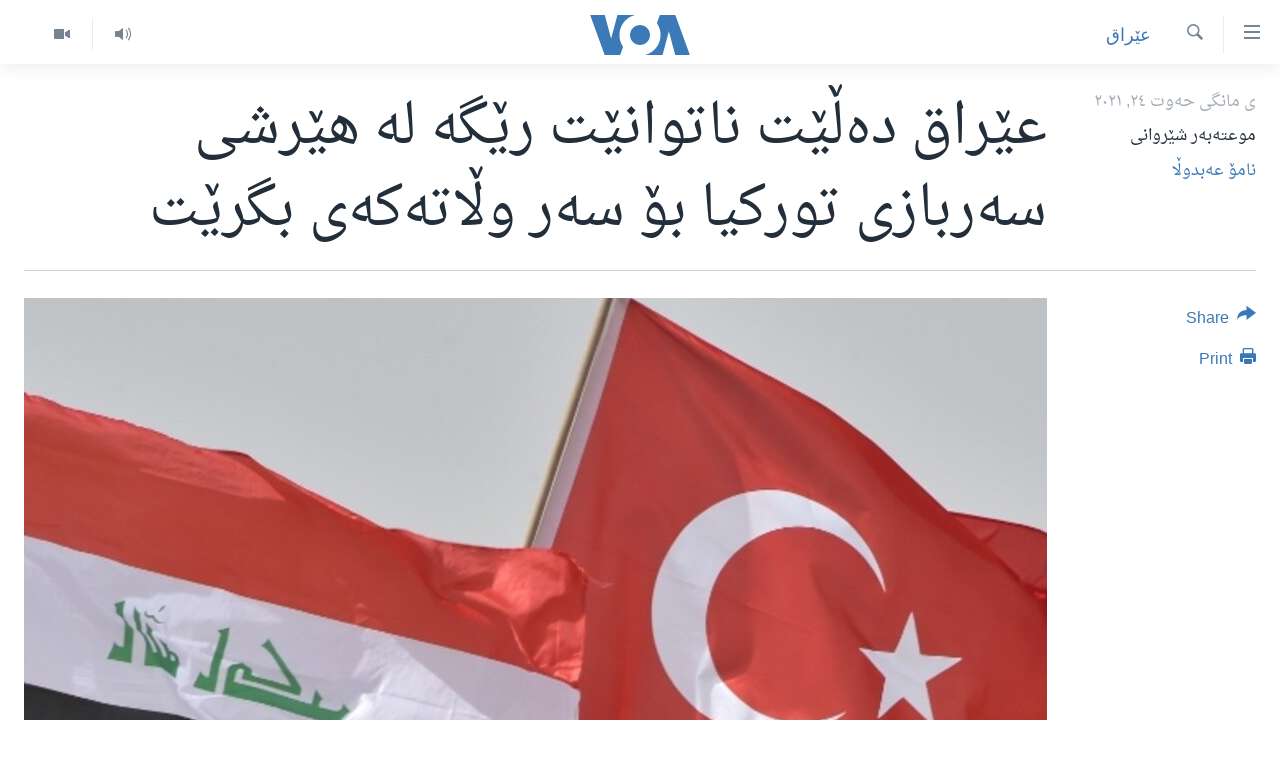

--- FILE ---
content_type: text/html; charset=utf-8
request_url: https://www.dengiamerika.com/a/5977202.html
body_size: 10245
content:

<!DOCTYPE html>
<html lang="ku" dir="rtl" class="no-js">
<head>
<link href="/Content/responsive/VOA/ku-CKB/VOA-ku-CKB.css?&amp;av=0.0.0.0&amp;cb=306" rel="stylesheet"/>
<script src="https://tags.dengiamerika.com/voa-pangea/prod/utag.sync.js"></script> <script type='text/javascript' src='https://www.youtube.com/iframe_api' async></script>
<script type="text/javascript">
//a general 'js' detection, must be on top level in <head>, due to CSS performance
document.documentElement.className = "js";
var cacheBuster = "306";
var appBaseUrl = "/";
var imgEnhancerBreakpoints = [0, 144, 256, 408, 650, 1023, 1597];
var isLoggingEnabled = false;
var isPreviewPage = false;
var isLivePreviewPage = false;
if (!isPreviewPage) {
window.RFE = window.RFE || {};
window.RFE.cacheEnabledByParam = window.location.href.indexOf('nocache=1') === -1;
const url = new URL(window.location.href);
const params = new URLSearchParams(url.search);
// Remove the 'nocache' parameter
params.delete('nocache');
// Update the URL without the 'nocache' parameter
url.search = params.toString();
window.history.replaceState(null, '', url.toString());
} else {
window.addEventListener('load', function() {
const links = window.document.links;
for (let i = 0; i < links.length; i++) {
links[i].href = '#';
links[i].target = '_self';
}
})
}
var pwaEnabled = false;
var swCacheDisabled;
</script>
<meta charset="utf-8" />
<title>عێراق دەڵێت ناتوانێت رێگە لە هێرشی سەربازی تورکیا بۆ سەر وڵاتەکەی بگرێت</title>
<meta name="description" content="باڵاترین دیپلۆماتکاری عێراق دەڵێت وڵاتەکەی &quot;توانا&quot;ی نییە بە چەک ڕێگری لە هێرشی سەربازی تورکیا بۆ سەر خاکەکەی بکات." />
<meta name="keywords" content="سه‌ره‌کی, عێراق" />
<meta name="viewport" content="width=device-width, initial-scale=1.0" />
<meta http-equiv="X-UA-Compatible" content="IE=edge" />
<meta name="robots" content="max-image-preview:large"><meta property="fb:pages" content="274466905875" />
<meta name="msvalidate.01" content="3286EE554B6F672A6F2E608C02343C0E" />
<link href="https://www.dengiamerika.com/a/5977202.html" rel="canonical" />
<meta name="apple-mobile-web-app-title" content="VOA" />
<meta name="apple-mobile-web-app-status-bar-style" content="black" />
<meta name="apple-itunes-app" content="app-id=632618796, app-argument=//5977202.rtl" />
<meta content="عێراق دەڵێت ناتوانێت رێگە لە هێرشی سەربازی تورکیا بۆ سەر وڵاتەکەی بگرێت" property="og:title" />
<meta content="باڵاترین دیپلۆماتکاری عێراق دەڵێت وڵاتەکەی &quot;توانا&quot;ی نییە بە چەک ڕێگری لە هێرشی سەربازی تورکیا بۆ سەر خاکەکەی بکات." property="og:description" />
<meta content="article" property="og:type" />
<meta content="https://www.dengiamerika.com/a/5977202.html" property="og:url" />
<meta content="Voice of America" property="og:site_name" />
<meta content="https://www.facebook.com/VOAKurdish/" property="article:publisher" />
<meta content="https://gdb.voanews.com/4a459d8d-59a0-4575-89a8-338458f58377_cx24_cy1_cw49_w1200_h630.jpg" property="og:image" />
<meta content="1200" property="og:image:width" />
<meta content="630" property="og:image:height" />
<meta content="1335864623160936" property="fb:app_id" />
<meta content="موعته‌به‌ر شێروانی" name="Author" />
<meta content="نامۆ عەبدوڵا" name="Author" />
<meta content="summary_large_image" name="twitter:card" />
<meta content="@VOAKurdish" name="twitter:site" />
<meta content="https://gdb.voanews.com/4a459d8d-59a0-4575-89a8-338458f58377_cx24_cy1_cw49_w1200_h630.jpg" name="twitter:image" />
<meta content="عێراق دەڵێت ناتوانێت رێگە لە هێرشی سەربازی تورکیا بۆ سەر وڵاتەکەی بگرێت" name="twitter:title" />
<meta content="باڵاترین دیپلۆماتکاری عێراق دەڵێت وڵاتەکەی &quot;توانا&quot;ی نییە بە چەک ڕێگری لە هێرشی سەربازی تورکیا بۆ سەر خاکەکەی بکات." name="twitter:description" />
<link rel="amphtml" href="https://www.dengiamerika.com/amp/5977202.html" />
<script type="application/ld+json">{"articleSection":"عێراق","isAccessibleForFree":true,"headline":"عێراق دەڵێت ناتوانێت رێگە لە هێرشی سەربازی تورکیا بۆ سەر وڵاتەکەی بگرێت","inLanguage":"ku-CKB","keywords":"سه‌ره‌کی, عێراق","author":[{"@type":"Person","url":"https://www.dengiamerika.com/author/موعته‌به‌ر-شێروانی/yjuim","description":"","image":{"@type":"ImageObject"},"name":"موعته‌به‌ر شێروانی"},{"@type":"Person","url":"https://www.dengiamerika.com/author/نامۆ-عەبدوڵا/qquyt","description":"","image":{"@type":"ImageObject"},"name":"نامۆ عەبدوڵا"}],"datePublished":"2021-07-23 22:24:36Z","dateModified":"2021-07-23 22:32:36Z","publisher":{"logo":{"width":512,"height":220,"@type":"ImageObject","url":"https://www.dengiamerika.com/Content/responsive/VOA/ku-CKB/img/logo.png"},"@type":"NewsMediaOrganization","url":"https://www.dengiamerika.com","sameAs":["https://www.facebook.com/VOAKurdish/","https://twitter.com/VOAKurdish","https://www.youtube.com/c/VOAKurdish","https://www.instagram.com/voakurdish/"],"name":"دەنگی ئەمەریکا | Dengî Amerîka | VOA Kurdish","alternateName":""},"@context":"https://schema.org","@type":"NewsArticle","mainEntityOfPage":"https://www.dengiamerika.com/a/5977202.html","url":"https://www.dengiamerika.com/a/5977202.html","description":"باڵاترین دیپلۆماتکاری عێراق دەڵێت وڵاتەکەی \u0022توانا\u0022ی نییە بە چەک ڕێگری لە هێرشی سەربازی تورکیا بۆ سەر خاکەکەی بکات.","image":{"width":1080,"height":608,"@type":"ImageObject","url":"https://gdb.voanews.com/4a459d8d-59a0-4575-89a8-338458f58377_cx24_cy1_cw49_w1080_h608.jpg"},"name":"عێراق دەڵێت ناتوانێت رێگە لە هێرشی سەربازی تورکیا بۆ سەر وڵاتەکەی بگرێت"}</script>
<script src="/Scripts/responsive/infographics.b?v=dVbZ-Cza7s4UoO3BqYSZdbxQZVF4BOLP5EfYDs4kqEo1&amp;av=0.0.0.0&amp;cb=306"></script>
<script src="/Scripts/responsive/loader.b?v=Q26XNwrL6vJYKjqFQRDnx01Lk2pi1mRsuLEaVKMsvpA1&amp;av=0.0.0.0&amp;cb=306"></script>
<link rel="icon" type="image/svg+xml" href="/Content/responsive/VOA/img/webApp/favicon.svg" />
<link rel="alternate icon" href="/Content/responsive/VOA/img/webApp/favicon.ico" />
<link rel="apple-touch-icon" sizes="152x152" href="/Content/responsive/VOA/img/webApp/ico-152x152.png" />
<link rel="apple-touch-icon" sizes="144x144" href="/Content/responsive/VOA/img/webApp/ico-144x144.png" />
<link rel="apple-touch-icon" sizes="114x114" href="/Content/responsive/VOA/img/webApp/ico-114x114.png" />
<link rel="apple-touch-icon" sizes="72x72" href="/Content/responsive/VOA/img/webApp/ico-72x72.png" />
<link rel="apple-touch-icon-precomposed" href="/Content/responsive/VOA/img/webApp/ico-57x57.png" />
<link rel="icon" sizes="192x192" href="/Content/responsive/VOA/img/webApp/ico-192x192.png" />
<link rel="icon" sizes="128x128" href="/Content/responsive/VOA/img/webApp/ico-128x128.png" />
<meta name="msapplication-TileColor" content="#ffffff" />
<meta name="msapplication-TileImage" content="/Content/responsive/VOA/img/webApp/ico-144x144.png" />
<link rel="alternate" type="application/rss+xml" title="VOA - Top Stories [RSS]" href="/api/" />
<link rel="sitemap" type="application/rss+xml" href="/sitemap.xml" />
</head>
<body class=" nav-no-loaded cc_theme pg-article print-lay-article js-category-to-nav nojs-images ">
<script type="text/javascript" >
var analyticsData = {url:"https://www.dengiamerika.com/a/5977202.html",property_id:"471",article_uid:"5977202",page_title:"عێراق دەڵێت ناتوانێت رێگە لە هێرشی سەربازی تورکیا بۆ سەر وڵاتەکەی بگرێت",page_type:"article",content_type:"article",subcontent_type:"article",last_modified:"2021-07-23 22:32:36Z",pub_datetime:"2021-07-23 22:24:36Z",pub_year:"2021",pub_month:"07",pub_day:"23",pub_hour:"22",pub_weekday:"Friday",section:"عێراق",english_section:"iraq",byline:"موعته‌به‌ر شێروانی, نامۆ عەبدوڵا",categories:"news,iraq",domain:"www.dengiamerika.com",language:"Kurdish",language_service:"VOA Kurdish",platform:"web",copied:"no",copied_article:"",copied_title:"",runs_js:"Yes",cms_release:"8.44.0.0.306",enviro_type:"prod",slug:"",entity:"VOA",short_language_service:"KRDS",platform_short:"W",page_name:"عێراق دەڵێت ناتوانێت رێگە لە هێرشی سەربازی تورکیا بۆ سەر وڵاتەکەی بگرێت"};
</script>
<noscript><iframe src="https://www.googletagmanager.com/ns.html?id=GTM-N8MP7P" height="0" width="0" style="display:none;visibility:hidden"></iframe></noscript><script type="text/javascript" data-cookiecategory="analytics">
var gtmEventObject = Object.assign({}, analyticsData, {event: 'page_meta_ready'});window.dataLayer = window.dataLayer || [];window.dataLayer.push(gtmEventObject);
if (top.location === self.location) { //if not inside of an IFrame
var renderGtm = "true";
if (renderGtm === "true") {
(function(w,d,s,l,i){w[l]=w[l]||[];w[l].push({'gtm.start':new Date().getTime(),event:'gtm.js'});var f=d.getElementsByTagName(s)[0],j=d.createElement(s),dl=l!='dataLayer'?'&l='+l:'';j.async=true;j.src='//www.googletagmanager.com/gtm.js?id='+i+dl;f.parentNode.insertBefore(j,f);})(window,document,'script','dataLayer','GTM-N8MP7P');
}
}
</script>
<!--Analytics tag js version start-->
<script type="text/javascript" data-cookiecategory="analytics">
var utag_data = Object.assign({}, analyticsData, {});
if(typeof(TealiumTagFrom)==='function' && typeof(TealiumTagSearchKeyword)==='function') {
var utag_from=TealiumTagFrom();var utag_searchKeyword=TealiumTagSearchKeyword();
if(utag_searchKeyword!=null && utag_searchKeyword!=='' && utag_data["search_keyword"]==null) utag_data["search_keyword"]=utag_searchKeyword;if(utag_from!=null && utag_from!=='') utag_data["from"]=TealiumTagFrom();}
if(window.top!== window.self&&utag_data.page_type==="snippet"){utag_data.page_type = 'iframe';}
try{if(window.top!==window.self&&window.self.location.hostname===window.top.location.hostname){utag_data.platform = 'self-embed';utag_data.platform_short = 'se';}}catch(e){if(window.top!==window.self&&window.self.location.search.includes("platformType=self-embed")){utag_data.platform = 'cross-promo';utag_data.platform_short = 'cp';}}
(function(a,b,c,d){ a="https://tags.dengiamerika.com/voa-pangea/prod/utag.js"; b=document;c="script";d=b.createElement(c);d.src=a;d.type="text/java"+c;d.async=true; a=b.getElementsByTagName(c)[0];a.parentNode.insertBefore(d,a); })();
</script>
<!--Analytics tag js version end-->
<!-- Analytics tag management NoScript -->
<noscript>
<img style="position: absolute; border: none;" src="https://ssc.dengiamerika.com/b/ss/bbgprod,bbgentityvoa/1/G.4--NS/1397453627?pageName=voa%3akrds%3aw%3aarticle%3a%d8%b9%db%8e%d8%b1%d8%a7%d9%82%20%d8%af%db%95%da%b5%db%8e%d8%aa%20%d9%86%d8%a7%d8%aa%d9%88%d8%a7%d9%86%db%8e%d8%aa%20%d8%b1%db%8e%da%af%db%95%20%d9%84%db%95%20%d9%87%db%8e%d8%b1%d8%b4%db%8c%20%d8%b3%db%95%d8%b1%d8%a8%d8%a7%d8%b2%db%8c%20%d8%aa%d9%88%d8%b1%da%a9%db%8c%d8%a7%20%d8%a8%db%86%20%d8%b3%db%95%d8%b1%20%d9%88%da%b5%d8%a7%d8%aa%db%95%da%a9%db%95%db%8c%20%d8%a8%da%af%d8%b1%db%8e%d8%aa&amp;c6=%d8%b9%db%8e%d8%b1%d8%a7%d9%82%20%d8%af%db%95%da%b5%db%8e%d8%aa%20%d9%86%d8%a7%d8%aa%d9%88%d8%a7%d9%86%db%8e%d8%aa%20%d8%b1%db%8e%da%af%db%95%20%d9%84%db%95%20%d9%87%db%8e%d8%b1%d8%b4%db%8c%20%d8%b3%db%95%d8%b1%d8%a8%d8%a7%d8%b2%db%8c%20%d8%aa%d9%88%d8%b1%da%a9%db%8c%d8%a7%20%d8%a8%db%86%20%d8%b3%db%95%d8%b1%20%d9%88%da%b5%d8%a7%d8%aa%db%95%da%a9%db%95%db%8c%20%d8%a8%da%af%d8%b1%db%8e%d8%aa&amp;v36=8.44.0.0.306&amp;v6=D=c6&amp;g=https%3a%2f%2fwww.dengiamerika.com%2fa%2f5977202.html&amp;c1=D=g&amp;v1=D=g&amp;events=event1,event52&amp;c16=voa%20kurdish&amp;v16=D=c16&amp;c5=iraq&amp;v5=D=c5&amp;ch=%d8%b9%db%8e%d8%b1%d8%a7%d9%82&amp;c15=kurdish&amp;v15=D=c15&amp;c4=article&amp;v4=D=c4&amp;c14=5977202&amp;v14=D=c14&amp;v20=no&amp;c17=web&amp;v17=D=c17&amp;mcorgid=518abc7455e462b97f000101%40adobeorg&amp;server=www.dengiamerika.com&amp;pageType=D=c4&amp;ns=bbg&amp;v29=D=server&amp;v25=voa&amp;v30=471&amp;v105=D=User-Agent " alt="analytics" width="1" height="1" /></noscript>
<!-- End of Analytics tag management NoScript -->
<!--*** Accessibility links - For ScreenReaders only ***-->
<section>
<div class="sr-only">
<h2>Accessibility links</h2>
<ul>
<li><a href="#content" data-disable-smooth-scroll="1">به‌ره‌و سه‌ره‌کی</a></li>
<li><a href="#navigation" data-disable-smooth-scroll="1">به‌ره‌و لیستی سه‌ره‌کی</a></li>
<li><a href="#txtHeaderSearch" data-disable-smooth-scroll="1">به‌ره‌و به‌شی گه‌ڕان</a></li>
</ul>
</div>
</section>
<div dir="rtl">
<div id="page">
<aside>
<div class="c-lightbox overlay-modal">
<div class="c-lightbox__intro">
<h2 class="c-lightbox__intro-title"></h2>
<button class="btn btn--rounded c-lightbox__btn c-lightbox__intro-next" title="پاش">
<span class="ico ico--rounded ico-chevron-forward"></span>
<span class="sr-only">پاش</span>
</button>
</div>
<div class="c-lightbox__nav">
<button class="btn btn--rounded c-lightbox__btn c-lightbox__btn--close" title="دایبخه‌">
<span class="ico ico--rounded ico-close"></span>
<span class="sr-only">دایبخه‌</span>
</button>
<button class="btn btn--rounded c-lightbox__btn c-lightbox__btn--prev" title="پێشوو">
<span class="ico ico--rounded ico-chevron-backward"></span>
<span class="sr-only">پێشوو</span>
</button>
<button class="btn btn--rounded c-lightbox__btn c-lightbox__btn--next" title="پاش">
<span class="ico ico--rounded ico-chevron-forward"></span>
<span class="sr-only">پاش</span>
</button>
</div>
<div class="c-lightbox__content-wrap">
<figure class="c-lightbox__content">
<span class="c-spinner c-spinner--lightbox">
<img src="/Content/responsive/img/player-spinner.png"
alt="please wait"
title="please wait" />
</span>
<div class="c-lightbox__img">
<div class="thumb">
<img src="" alt="" />
</div>
</div>
<figcaption>
<div class="c-lightbox__info c-lightbox__info--foot">
<span class="c-lightbox__counter"></span>
<span class="caption c-lightbox__caption"></span>
</div>
</figcaption>
</figure>
</div>
<div class="hidden">
<div class="content-advisory__box content-advisory__box--lightbox">
<span class="content-advisory__box-text">This image contains sensitive content which some people may find offensive or disturbing.</span>
<button class="btn btn--transparent content-advisory__box-btn m-t-md" value="text" type="button">
<span class="btn__text">
Click to reveal
</span>
</button>
</div>
</div>
</div>
<div class="print-dialogue">
<div class="container">
<h3 class="print-dialogue__title section-head">Print Options:</h3>
<div class="print-dialogue__opts">
<ul class="print-dialogue__opt-group">
<li class="form__group form__group--checkbox">
<input class="form__check " id="checkboxImages" name="checkboxImages" type="checkbox" checked="checked" />
<label for="checkboxImages" class="form__label m-t-md">Images</label>
</li>
<li class="form__group form__group--checkbox">
<input class="form__check " id="checkboxMultimedia" name="checkboxMultimedia" type="checkbox" checked="checked" />
<label for="checkboxMultimedia" class="form__label m-t-md">Multimedia</label>
</li>
</ul>
<ul class="print-dialogue__opt-group">
<li class="form__group form__group--checkbox">
<input class="form__check " id="checkboxEmbedded" name="checkboxEmbedded" type="checkbox" checked="checked" />
<label for="checkboxEmbedded" class="form__label m-t-md">Embedded Content</label>
</li>
<li class="form__group form__group--checkbox">
<input class="form__check " id="checkboxComments" name="checkboxComments" type="checkbox" />
<label for="checkboxComments" class="form__label m-t-md">Comments</label>
</li>
</ul>
</div>
<div class="print-dialogue__buttons">
<button class="btn btn--secondary close-button" type="button" title="مه‌یکه‌">
<span class="btn__text ">مه‌یکه‌</span>
</button>
<button class="btn btn-cust-print m-l-sm" type="button" title="Print">
<span class="btn__text ">Print</span>
</button>
</div>
</div>
</div>
<div class="ctc-message pos-fix">
<div class="ctc-message__inner">Link has been copied to clipboard</div>
</div>
</aside>
<div class="hdr-20 hdr-20--big">
<div class="hdr-20__inner">
<div class="hdr-20__max pos-rel">
<div class="hdr-20__side hdr-20__side--primary d-flex">
<label data-for="main-menu-ctrl" data-switcher-trigger="true" data-switch-target="main-menu-ctrl" class="burger hdr-trigger pos-rel trans-trigger" data-trans-evt="click" data-trans-id="menu">
<span class="ico ico-close hdr-trigger__ico hdr-trigger__ico--close burger__ico burger__ico--close"></span>
<span class="ico ico-menu hdr-trigger__ico hdr-trigger__ico--open burger__ico burger__ico--open"></span>
</label>
<div class="menu-pnl pos-fix trans-target" data-switch-target="main-menu-ctrl" data-trans-id="menu">
<div class="menu-pnl__inner">
<nav class="main-nav menu-pnl__item menu-pnl__item--first">
<ul class="main-nav__list accordeon" data-analytics-tales="false" data-promo-name="link" data-location-name="nav,secnav">
<li class="main-nav__item">
<a class="main-nav__item-name main-nav__item-name--link" href="http://m.dengiamerika.com/" title="سه‌ره‌کی" >سه‌ره‌کی</a>
</li>
<li class="main-nav__item">
<a class="main-nav__item-name main-nav__item-name--link" href="/p/7391.html" title="ئه‌مه‌ریکا" data-item-name="us-section" >ئه‌مه‌ریکا</a>
</li>
<li class="main-nav__item">
<a class="main-nav__item-name main-nav__item-name--link" href="/p/7390.html" title="هه‌رێمه‌ کوردیـیه‌کان" data-item-name="kurdish-section" >هه‌رێمه‌ کوردیـیه‌کان</a>
</li>
<li class="main-nav__item accordeon__item" data-switch-target="menu-item-1253">
<label class="main-nav__item-name main-nav__item-name--label accordeon__control-label" data-switcher-trigger="true" data-for="menu-item-1253">
ڕۆژهه‌ڵاتی ناوه‌ڕاست
<span class="ico ico-chevron-down main-nav__chev"></span>
</label>
<div class="main-nav__sub-list">
<a class="main-nav__item-name main-nav__item-name--link main-nav__item-name--sub" href="/p/7393.html" title="عێراق" data-item-name="iraq-section" >عێراق</a>
<a class="main-nav__item-name main-nav__item-name--link main-nav__item-name--sub" href="/p/7394.html" title="ئێران" data-item-name="iran-section" >ئێران</a>
<a class="main-nav__item-name main-nav__item-name--link main-nav__item-name--sub" href="/p/7396.html" title="سوریا" data-item-name="syria-section" >سوریا</a>
<a class="main-nav__item-name main-nav__item-name--link main-nav__item-name--sub" href="/p/7397.html" title="تورکیا" data-item-name="turkey-section" >تورکیا</a>
<a class="main-nav__item-name main-nav__item-name--link main-nav__item-name--sub" href="/p/7398.html" title="وڵاتانی دیکه‌" data-item-name="mideast-section" >وڵاتانی دیکه‌</a>
</div>
</li>
<li class="main-nav__item">
<a class="main-nav__item-name main-nav__item-name--link" href="/p/7401.html" title="جیهان" data-item-name="world-section" >جیهان</a>
</li>
<li class="main-nav__item accordeon__item" data-switch-target="menu-item-1257">
<label class="main-nav__item-name main-nav__item-name--label accordeon__control-label" data-switcher-trigger="true" data-for="menu-item-1257">
به‌رنامه‌کانی ڕادیۆ
<span class="ico ico-chevron-down main-nav__chev"></span>
</label>
<div class="main-nav__sub-list">
<a class="main-nav__item-name main-nav__item-name--link main-nav__item-name--sub" href="/z/3692" title="له‌گه‌ڵ ڕووداوه‌کاندا" data-item-name="events" >له‌گه‌ڵ ڕووداوه‌کاندا</a>
<a class="main-nav__item-name main-nav__item-name--link main-nav__item-name--sub" href="/z/2460" title="هه‌له‌و واشنتن" data-item-name="hello-washington" >هه‌له‌و واشنتن</a>
<a class="main-nav__item-name main-nav__item-name--link main-nav__item-name--sub" href="/z/3530" title="مێزگرد" data-item-name="round_table" >مێزگرد</a>
<a class="main-nav__item-name main-nav__item-name--link main-nav__item-name--sub" href="/z/2199" title="زانست و ته‌کنه‌لۆجیا" data-item-name="science-technology" >زانست و ته‌کنه‌لۆجیا</a>
<a class="main-nav__item-name main-nav__item-name--link main-nav__item-name--sub" href="/z/4841" title="ژیان لە فەرهەنگدا" data-item-name="life-culture" >ژیان لە فەرهەنگدا</a>
</div>
</li>
<li class="main-nav__item">
<a class="main-nav__item-name main-nav__item-name--link" href="/p/5789.html" title="شەپـۆلەکان" data-item-name="frequencies-mobile" >شەپـۆلەکان</a>
</li>
<li class="main-nav__item">
<a class="main-nav__item-name main-nav__item-name--link" href="/p/3941.html" title="په‌‌یوه‌ندیمان پـێوه بكه‌ن" data-item-name="contact-us-section" >په‌‌یوه‌ندیمان پـێوه بكه‌ن</a>
</li>
<li class="main-nav__item">
<a class="main-nav__item-name main-nav__item-name--link" href="https://editorials.voa.gov/z/6202" title="سه‌رگوتار" >سه‌رگوتار</a>
</li>
<li class="main-nav__item">
<a class="main-nav__item-name main-nav__item-name--link" href="https://www.dengeamerika.com/" title="کرمانجی" target="_blank" rel="noopener">کرمانجی</a>
</li>
</ul>
</nav>
<div class="menu-pnl__item">
<a href="https://learningenglish.voanews.com/" class="menu-pnl__item-link" alt="Learning English">Learning English</a>
</div>
<div class="menu-pnl__item menu-pnl__item--social">
<h5 class="menu-pnl__sub-head">Follow Us</h5>
<a href="https://www.facebook.com/VOAKurdish/" title="https://www.facebook.com/VOAKurdish/" data-analytics-text="follow_on_facebook" class="btn btn--rounded btn--social-inverted menu-pnl__btn js-social-btn btn-facebook" target="_blank" rel="noopener">
<span class="ico ico-facebook-alt ico--rounded"></span>
</a>
<a href="https://www.instagram.com/voakurdish/" title="https://www.instagram.com/voakurdish/" data-analytics-text="follow_on_instagram" class="btn btn--rounded btn--social-inverted menu-pnl__btn js-social-btn btn-instagram" target="_blank" rel="noopener">
<span class="ico ico-instagram ico--rounded"></span>
</a>
<a href="https://twitter.com/VOAKurdish" title="https://twitter.com/VOAKurdish" data-analytics-text="follow_on_twitter" class="btn btn--rounded btn--social-inverted menu-pnl__btn js-social-btn btn-twitter" target="_blank" rel="noopener">
<span class="ico ico-twitter ico--rounded"></span>
</a>
<a href="https://www.youtube.com/c/VOAKurdish" title="Follow us on Youtube" data-analytics-text="follow_on_youtube" class="btn btn--rounded btn--social-inverted menu-pnl__btn js-social-btn btn-youtube" target="_blank" rel="noopener">
<span class="ico ico-youtube ico--rounded"></span>
</a>
<a href="https://telegram.me/dengiamerika" title="Follow us on Telegram" data-analytics-text="follow_on_telegram" class="btn btn--rounded btn--social-inverted menu-pnl__btn js-social-btn btn-telegram" target="_blank" rel="noopener">
<span class="ico ico-telegram ico--rounded"></span>
</a>
</div>
<div class="menu-pnl__item">
<a href="/navigation/allsites" class="menu-pnl__item-link">
<span class="ico ico-languages "></span>
زمانه‌کان
</a>
</div>
</div>
</div>
<label data-for="top-search-ctrl" data-switcher-trigger="true" data-switch-target="top-search-ctrl" class="top-srch-trigger hdr-trigger">
<span class="ico ico-close hdr-trigger__ico hdr-trigger__ico--close top-srch-trigger__ico top-srch-trigger__ico--close"></span>
<span class="ico ico-search hdr-trigger__ico hdr-trigger__ico--open top-srch-trigger__ico top-srch-trigger__ico--open"></span>
</label>
<div class="srch-top srch-top--in-header" data-switch-target="top-search-ctrl">
<div class="container">
<form action="/s" class="srch-top__form srch-top__form--in-header" id="form-topSearchHeader" method="get" role="search"><label for="txtHeaderSearch" class="sr-only">گه‌ڕان</label>
<input type="text" id="txtHeaderSearch" name="k" placeholder="گه‌ڕان له‌ ناو تێکستدا" accesskey="s" value="" class="srch-top__input analyticstag-event" onkeydown="if (event.keyCode === 13) { FireAnalyticsTagEventOnSearch('search', $dom.get('#txtHeaderSearch')[0].value) }" />
<button title="گه‌ڕان" type="submit" class="btn btn--top-srch analyticstag-event" onclick="FireAnalyticsTagEventOnSearch('search', $dom.get('#txtHeaderSearch')[0].value) ">
<span class="ico ico-search"></span>
</button></form>
</div>
</div>
<a href="/" class="main-logo-link">
<img src="/Content/responsive/VOA/ku-CKB/img/logo-compact.svg" class="main-logo main-logo--comp" alt="site logo">
<img src="/Content/responsive/VOA/ku-CKB/img/logo.svg" class="main-logo main-logo--big" alt="site logo">
</a>
</div>
<div class="hdr-20__side hdr-20__side--secondary d-flex">
<a href="/z/2478" title="Video" class="hdr-20__secondary-item" data-item-name="video">
<span class="ico ico-video hdr-20__secondary-icon"></span>
</a>
<a href="/z/2445" title="Audio" class="hdr-20__secondary-item" data-item-name="audio">
<span class="ico ico-audio hdr-20__secondary-icon"></span>
</a>
<a href="/s" title="گه‌ڕان" class="hdr-20__secondary-item hdr-20__secondary-item--search" data-item-name="search">
<span class="ico ico-search hdr-20__secondary-icon hdr-20__secondary-icon--search"></span>
</a>
<div class="srch-bottom">
<form action="/s" class="srch-bottom__form d-flex" id="form-bottomSearch" method="get" role="search"><label for="txtSearch" class="sr-only">گه‌ڕان</label>
<input type="search" id="txtSearch" name="k" placeholder="گه‌ڕان له‌ ناو تێکستدا" accesskey="s" value="" class="srch-bottom__input analyticstag-event" onkeydown="if (event.keyCode === 13) { FireAnalyticsTagEventOnSearch('search', $dom.get('#txtSearch')[0].value) }" />
<button title="گه‌ڕان" type="submit" class="btn btn--bottom-srch analyticstag-event" onclick="FireAnalyticsTagEventOnSearch('search', $dom.get('#txtSearch')[0].value) ">
<span class="ico ico-search"></span>
</button></form>
</div>
</div>
<img src="/Content/responsive/VOA/ku-CKB/img/logo-print.gif" class="logo-print" alt="site logo">
<img src="/Content/responsive/VOA/ku-CKB/img/logo-print_color.png" class="logo-print logo-print--color" alt="site logo">
</div>
</div>
</div>
<script>
if (document.body.className.indexOf('pg-home') > -1) {
var nav2In = document.querySelector('.hdr-20__inner');
var nav2Sec = document.querySelector('.hdr-20__side--secondary');
var secStyle = window.getComputedStyle(nav2Sec);
if (nav2In && window.pageYOffset < 150 && secStyle['position'] !== 'fixed') {
nav2In.classList.add('hdr-20__inner--big')
}
}
</script>
<div class="c-hlights c-hlights--breaking c-hlights--no-item" data-hlight-display="mobile,desktop">
<div class="c-hlights__wrap container p-0">
<div class="c-hlights__nav">
<a role="button" href="#" title="پێشوو">
<span class="ico ico-chevron-backward m-0"></span>
<span class="sr-only">پێشوو</span>
</a>
<a role="button" href="#" title="پاش">
<span class="ico ico-chevron-forward m-0"></span>
<span class="sr-only">پاش</span>
</a>
</div>
<span class="c-hlights__label">
<span class="">بەپەلە</span>
<span class="switcher-trigger">
<label data-for="more-less-1" data-switcher-trigger="true" class="switcher-trigger__label switcher-trigger__label--more p-b-0" title="بابه‌تی زیاتر">
<span class="ico ico-chevron-down"></span>
</label>
<label data-for="more-less-1" data-switcher-trigger="true" class="switcher-trigger__label switcher-trigger__label--less p-b-0" title="Show less">
<span class="ico ico-chevron-up"></span>
</label>
</span>
</span>
<ul class="c-hlights__items switcher-target" data-switch-target="more-less-1">
</ul>
</div>
</div> <div id="content">
<main class="container">
<div class="hdr-container">
<div class="row">
<div class="col-category col-xs-12 col-md-2 pull-left"> <div class="category js-category">
<a class="" href="/z/2203">عێراق</a> </div>
</div><div class="col-title col-xs-12 col-md-10 pull-right"> <h1 class="title pg-title">
عێراق دەڵێت ناتوانێت رێگە لە هێرشی سەربازی تورکیا بۆ سەر وڵاتەکەی بگرێت
</h1>
</div><div class="col-publishing-details col-xs-12 col-sm-12 col-md-2 pull-left"> <div class="publishing-details ">
<div class="published">
<span class="date" >
<time pubdate="pubdate" datetime="2021-07-24T01:24:36+03:00">
ی مانگی حه‌وت ٢٤, ٢٠٢١
</time>
</span>
</div>
<div class="links">
<ul class="links__list links__list--column">
<li class="links__item">
موعته‌به‌ر شێروانی
</li>
<li class="links__item">
<a class="links__item-link" href="/author/نامۆ-عەبدوڵا/qquyt" title="نامۆ عەبدوڵا">نامۆ عەبدوڵا</a>
</li>
</ul>
</div>
</div>
</div><div class="col-lg-12 separator"> <div class="separator">
<hr class="title-line" />
</div>
</div><div class="col-multimedia col-xs-12 col-md-10 pull-right"> <div class="cover-media">
<figure class="media-image js-media-expand">
<div class="img-wrap">
<div class="thumb thumb16_9">
<img src="https://gdb.voanews.com/4a459d8d-59a0-4575-89a8-338458f58377_cx24_cy1_cw49_w250_r1_s.jpg" alt="" />
</div>
</div>
</figure>
</div>
</div><div class="col-xs-12 col-md-2 pull-left article-share pos-rel"> <div class="share--box">
<div class="sticky-share-container" style="display:none">
<div class="container">
<a href="https://www.dengiamerika.com" id="logo-sticky-share">&nbsp;</a>
<div class="pg-title pg-title--sticky-share">
عێراق دەڵێت ناتوانێت رێگە لە هێرشی سەربازی تورکیا بۆ سەر وڵاتەکەی بگرێت
</div>
<div class="sticked-nav-actions">
<!--This part is for sticky navigation display-->
<p class="buttons link-content-sharing p-0 ">
<button class="btn btn--link btn-content-sharing p-t-0 " id="btnContentSharing" value="text" role="Button" type="" title="ڕێگه‌ی دیکه‌ی شێرکردن">
<span class="ico ico-share ico--l"></span>
<span class="btn__text ">
Share
</span>
</button>
</p>
<aside class="content-sharing js-content-sharing js-content-sharing--apply-sticky content-sharing--sticky"
role="complementary"
data-share-url="https://www.dengiamerika.com/a/5977202.html" data-share-title="عێراق دەڵێت ناتوانێت رێگە لە هێرشی سەربازی تورکیا بۆ سەر وڵاتەکەی بگرێت" data-share-text="باڵاترین دیپلۆماتکاری عێراق دەڵێت وڵاتەکەی &quot;توانا&quot;ی نییە بە چەک ڕێگری لە هێرشی سەربازی تورکیا بۆ سەر خاکەکەی بکات.">
<div class="content-sharing__popover">
<h6 class="content-sharing__title">Share</h6>
<button href="#close" id="btnCloseSharing" class="btn btn--text-like content-sharing__close-btn">
<span class="ico ico-close ico--l"></span>
</button>
<ul class="content-sharing__list">
<li class="content-sharing__item">
<div class="ctc ">
<input type="text" class="ctc__input" readonly="readonly">
<a href="" js-href="https://www.dengiamerika.com/a/5977202.html" class="content-sharing__link ctc__button">
<span class="ico ico-copy-link ico--rounded ico--s"></span>
<span class="content-sharing__link-text">Copy link</span>
</a>
</div>
</li>
<li class="content-sharing__item">
<a href="https://facebook.com/sharer.php?u=https%3a%2f%2fwww.dengiamerika.com%2fa%2f5977202.html"
data-analytics-text="share_on_facebook"
title="Facebook" target="_blank"
class="content-sharing__link js-social-btn">
<span class="ico ico-facebook ico--rounded ico--s"></span>
<span class="content-sharing__link-text">Facebook</span>
</a>
</li>
<li class="content-sharing__item">
<a href="https://twitter.com/share?url=https%3a%2f%2fwww.dengiamerika.com%2fa%2f5977202.html&amp;text=%d8%b9%db%8e%d8%b1%d8%a7%d9%82+%d8%af%db%95%da%b5%db%8e%d8%aa+%d9%86%d8%a7%d8%aa%d9%88%d8%a7%d9%86%db%8e%d8%aa+%d8%b1%db%8e%da%af%db%95+%d9%84%db%95+%d9%87%db%8e%d8%b1%d8%b4%db%8c+%d8%b3%db%95%d8%b1%d8%a8%d8%a7%d8%b2%db%8c+%d8%aa%d9%88%d8%b1%da%a9%db%8c%d8%a7+%d8%a8%db%86+%d8%b3%db%95%d8%b1+%d9%88%da%b5%d8%a7%d8%aa%db%95%da%a9%db%95%db%8c+%d8%a8%da%af%d8%b1%db%8e%d8%aa"
data-analytics-text="share_on_twitter"
title="Twitter" target="_blank"
class="content-sharing__link js-social-btn">
<span class="ico ico-twitter ico--rounded ico--s"></span>
<span class="content-sharing__link-text">Twitter</span>
</a>
</li>
<li class="content-sharing__item">
<a href="https://telegram.me/share/url?url=https%3a%2f%2fwww.dengiamerika.com%2fa%2f5977202.html"
data-analytics-text="share_on_telegram"
title="Telegram" target="_blank"
class="content-sharing__link js-social-btn">
<span class="ico ico-telegram ico--rounded ico--s"></span>
<span class="content-sharing__link-text">Telegram</span>
</a>
</li>
<li class="content-sharing__item">
<a href="mailto:?body=https%3a%2f%2fwww.dengiamerika.com%2fa%2f5977202.html&amp;subject=عێراق دەڵێت ناتوانێت رێگە لە هێرشی سەربازی تورکیا بۆ سەر وڵاتەکەی بگرێت"
title="Email"
class="content-sharing__link ">
<span class="ico ico-email ico--rounded ico--s"></span>
<span class="content-sharing__link-text">Email</span>
</a>
</li>
</ul>
</div>
</aside>
</div>
</div>
</div>
<div class="links">
<p class="buttons link-content-sharing p-0 ">
<button class="btn btn--link btn-content-sharing p-t-0 " id="btnContentSharing" value="text" role="Button" type="" title="ڕێگه‌ی دیکه‌ی شێرکردن">
<span class="ico ico-share ico--l"></span>
<span class="btn__text ">
Share
</span>
</button>
</p>
<aside class="content-sharing js-content-sharing " role="complementary"
data-share-url="https://www.dengiamerika.com/a/5977202.html" data-share-title="عێراق دەڵێت ناتوانێت رێگە لە هێرشی سەربازی تورکیا بۆ سەر وڵاتەکەی بگرێت" data-share-text="باڵاترین دیپلۆماتکاری عێراق دەڵێت وڵاتەکەی &quot;توانا&quot;ی نییە بە چەک ڕێگری لە هێرشی سەربازی تورکیا بۆ سەر خاکەکەی بکات.">
<div class="content-sharing__popover">
<h6 class="content-sharing__title">Share</h6>
<button href="#close" id="btnCloseSharing" class="btn btn--text-like content-sharing__close-btn">
<span class="ico ico-close ico--l"></span>
</button>
<ul class="content-sharing__list">
<li class="content-sharing__item">
<div class="ctc ">
<input type="text" class="ctc__input" readonly="readonly">
<a href="" js-href="https://www.dengiamerika.com/a/5977202.html" class="content-sharing__link ctc__button">
<span class="ico ico-copy-link ico--rounded ico--l"></span>
<span class="content-sharing__link-text">Copy link</span>
</a>
</div>
</li>
<li class="content-sharing__item">
<a href="https://facebook.com/sharer.php?u=https%3a%2f%2fwww.dengiamerika.com%2fa%2f5977202.html"
data-analytics-text="share_on_facebook"
title="Facebook" target="_blank"
class="content-sharing__link js-social-btn">
<span class="ico ico-facebook ico--rounded ico--l"></span>
<span class="content-sharing__link-text">Facebook</span>
</a>
</li>
<li class="content-sharing__item">
<a href="https://twitter.com/share?url=https%3a%2f%2fwww.dengiamerika.com%2fa%2f5977202.html&amp;text=%d8%b9%db%8e%d8%b1%d8%a7%d9%82+%d8%af%db%95%da%b5%db%8e%d8%aa+%d9%86%d8%a7%d8%aa%d9%88%d8%a7%d9%86%db%8e%d8%aa+%d8%b1%db%8e%da%af%db%95+%d9%84%db%95+%d9%87%db%8e%d8%b1%d8%b4%db%8c+%d8%b3%db%95%d8%b1%d8%a8%d8%a7%d8%b2%db%8c+%d8%aa%d9%88%d8%b1%da%a9%db%8c%d8%a7+%d8%a8%db%86+%d8%b3%db%95%d8%b1+%d9%88%da%b5%d8%a7%d8%aa%db%95%da%a9%db%95%db%8c+%d8%a8%da%af%d8%b1%db%8e%d8%aa"
data-analytics-text="share_on_twitter"
title="Twitter" target="_blank"
class="content-sharing__link js-social-btn">
<span class="ico ico-twitter ico--rounded ico--l"></span>
<span class="content-sharing__link-text">Twitter</span>
</a>
</li>
<li class="content-sharing__item">
<a href="https://telegram.me/share/url?url=https%3a%2f%2fwww.dengiamerika.com%2fa%2f5977202.html"
data-analytics-text="share_on_telegram"
title="Telegram" target="_blank"
class="content-sharing__link js-social-btn">
<span class="ico ico-telegram ico--rounded ico--l"></span>
<span class="content-sharing__link-text">Telegram</span>
</a>
</li>
<li class="content-sharing__item">
<a href="mailto:?body=https%3a%2f%2fwww.dengiamerika.com%2fa%2f5977202.html&amp;subject=عێراق دەڵێت ناتوانێت رێگە لە هێرشی سەربازی تورکیا بۆ سەر وڵاتەکەی بگرێت"
title="Email"
class="content-sharing__link ">
<span class="ico ico-email ico--rounded ico--l"></span>
<span class="content-sharing__link-text">Email</span>
</a>
</li>
</ul>
</div>
</aside>
<p class="link-print visible-md visible-lg buttons p-0">
<button class="btn btn--link btn-print p-t-0" onclick="if (typeof FireAnalyticsTagEvent === 'function') {FireAnalyticsTagEvent({ on_page_event: 'print_story' });}return false" title="(CTRL+P)">
<span class="ico ico-print"></span>
<span class="btn__text">Print</span>
</button>
</p>
</div>
</div>
</div>
</div>
</div>
<div class="body-container">
<div class="row">
<div class="col-xs-12 col-sm-12 col-md-10 col-lg-10 pull-right">
<div class="row">
<div class="col-xs-12 col-sm-12 col-md-8 col-lg-8 pull-left bottom-offset content-offset">
<div id="article-content" class="content-floated-wrap fb-quotable">
<div class="wsw">
<p>باڵاترین دیپلۆماتکاری عێراق دەڵێت وڵاتەکەی &quot;توانا&quot;ی نییە بە چەک ڕێگری لە هێرشی سەربازی تورکیا بۆ سەر خاکەکەی بکات.</p>
<p>تورکیا دەڵێت هێرشەکانی بۆ &quot;بەرگری لەخۆکردن&quot;ە و دژی چەکدارانی پارتی کرێکارانی کوردستان (پەکەکە) کە واشنتن و ئەنکەرە بە ڕێکخراوێکی تیرۆرستی دادەنێن.</p>
<p>لە دیدارێکی تایبەتدا لەگەڵ موعتەبەر شێروانی لە بەشی کوردی دەنگی ئەمەریکا، وەزیری دەرەوەی عێراق، فوئاد حسێن، گووتی &quot;عێراق بڕوای نییە بەهێز بەرامبەر هێزێکی تر راوەستێت و تواناشی نییە.&quot;</p>
<p>گوتەکانی فوئاد حوسێن، کە وەزیرێکی کوردە، لە وەڵامی پرسیارێکدا هات لەسەر بۆمبارانەکانی تورکیا بۆ سەر چەکدارەکانی پەکەکە کە زیانی گیانی و مادی بە هەرێمی کوردستان لە باکوری عێراق گەیاندووە.</p><div data-owner-ct="Article" data-inline="False">
<div class="media-block also-read" >
<a href="/a/5976252.html" target="_self" title="دیمانەی تایبەتی دەنگی ئەمەریکا لەگەڵ وەزیری دەرەوەی عێراق" class="img-wrap img-wrap--size-3 also-read__img">
<span class="thumb thumb16_9">
<noscript class="nojs-img">
<img src="https://gdb.voanews.com/6d49e2c0-a76d-4ad3-af8f-9c0905d2d2cf_tv_w100_r1.jpg" alt="دیمانەی تایبەتی دەنگی ئەمەریکا لەگەڵ وەزیری دەرەوەی عێراق">
</noscript>
<img data-src="https://gdb.voanews.com/6d49e2c0-a76d-4ad3-af8f-9c0905d2d2cf_tv_w100_r1.jpg" alt="دیمانەی تایبەتی دەنگی ئەمەریکا لەگەڵ وەزیری دەرەوەی عێراق" />
</span>
</a>
<div class="media-block__content also-read__body also-read__body--h">
<a href="/a/5976252.html" target="_self" title="دیمانەی تایبەتی دەنگی ئەمەریکا لەگەڵ وەزیری دەرەوەی عێراق">
<span class="also-read__text--label">
ئەمەش ببینە
</span>
<h4 class="media-block__title media-block__title--size-3 also-read__text p-0">
دیمانەی تایبەتی دەنگی ئەمەریکا لەگەڵ وەزیری دەرەوەی عێراق
</h4>
</a>
</div>
</div>
</div>
<p> </p>
<p>ئەم ڕادە راشکاوییە لە گوتەکانی وەزیرە عێراقییەکدا دەریدەخات ١٨ ساڵ دوای رووخانی حکومەتی سەدام حسێن لەلایەن ئەمریکاوە، عێراق هێشتا ماویەتی ببێتە خاوەنی دامەزراوەیەکی سەربازی بەهێز کە بتوانێت بەرگری لە سەرەوەری خۆی بکات.</p>
<p>فوئاد حسێن لە واشنتنە وەکو بەشێک لە شاندێکی باڵای وڵاتەکەی بەسەرپەرشتی سەرۆک وەزیران موستەفا کازمی کە بڕیارە رۆژی دووشەممە لە کۆشی سپی لەگەڵ سەرۆک جۆ بایدن کۆببێتەوە.</p>
<p>جەین ساکی، گووتەبێژی کۆشکی سپی، گووتی واشنتن دەیەوێت &quot;پەیوەندییە دوو قۆڵییەکانی لەگەڵ عێراق لەسەر مەسەلەی سیاسی، ئابووری و ئاسایش بەهێزتربکات.&quot;</p>
<p>بەرپرسانی عێراقی دەڵێن دەیەناوێت داهاتووی پەیوەندییەکانیان لەگەڵ واشنتن پێناسە بکەنەوە بەجۆرێک کە هێزی شەڕکەری ئەمەریکی لەوڵاتەکەیان نەمێنێت. بەرپرسانی ئەمەریکا بە میدیاکانیان راگەیاندووە بەو مەرجەی عێراق رازیبوون و رۆڵی سەربازەکانیان لە عێراق بریتی دەبێت لە پێدانی مەشق و راهێنان بە هێزە عێراقییەکان.</p>
<p>فوئاد حسێن گوتی تورکیا رەزامەندی وڵاتەکەی وەرنەگرتووە بۆ ئەنجامدانی هێرشی ئاسمانی و زەمینی بۆ سەر پەکەکە.</p>
<p>وەزیرە عێراقییەکە گووتی، &quot;هیچ ڕێککەوتنێکی دوو قۆڵی نییە لە نێوان عێراق و تورکیادا کە ڕێگە بە تورکیا بدات بێتەژوورەوە.&quot;</p>
<p><strong>هەڵدانەوەی مێژوو</strong></p>
<p>فوئاد حسێن لە قسەکانیدا لەسەر کێشەی دەیان ساڵەی نێوان پەکەکە و تورکیا - کە بووەتە هۆی کوژرانی زیاتر لە چل هەزار کەس کە زۆربەیان کورد بوون -گەڕایەوە بۆ زیاتر لە چل ساڵ لەمەوبەر و گوتی ئەو کات تورکیا دژی کوردی عێراق دەجەنگا.</p>
<p>فوئاد حسێن گوتی، &quot;ئێمە باسی کەی دەیکەین باسی ساڵی ١٩٨٠. ئەمە دژی کێبووە؟ ئەو کاتە پەکەکە هەر نەبوو. پەکەکە وەکو تەنزیمی سیاسی هەبوو. پەکەکە شەڕی چەکداری لە ساڵی ١٩٨٤ راگەیاند. ئەو کاتە پێشمەرگەی پارتی دیموکراتی کوردستان لەوێ بوو. ئەمە دژی کوردی عێراق بووە.&quot;</p>
<p>وەزیرە عێراقییەکە داوای لە تورکیا کرد واز لە ڕێگەی سەربازی بهێنێت بۆ چارەسەرکردنی پرسی پەکەکە.</p>
<p>ئامانجی رەخنەکانی فوئاد حوسێن تەنیا تورکیا نەبوون. بەڵکو پەکەکەشی تۆمەتبار کرد کە &quot;کێشە&quot;ی بۆ عێراق وهەرێمی کوردستان دروستکردووە.</p>
<p>تورکیا دەسەڵاتدارانی کوردی باکوری رۆژهەڵاتی سوریاش بە تیرۆرست دادەنێت. لەم رووەوە واشنتن بۆچوونی جیاوازە لە هاوپەیمانەکەی ناتۆی و هێزەکانی سوریای دیموکرات بە &quot;هاوبەشێکی کاریگەر&quot; ی خۆی دژی ڕێخکراوی توندڕەوەی دەوڵەتی ئیسلامی دادەنێت.</p>
</div>
<ul>
</ul>
</div>
</div>
</div>
</div>
</div>
</div>
</main>
</div>
<footer role="contentinfo">
<div id="foot" class="foot">
<div class="container">
<div class="foot-nav collapsed" id="foot-nav">
<div class="menu">
<ul class="items">
<li class="socials block-socials">
<span class="handler" id="socials-handler">
Follow Us
</span>
<div class="inner">
<ul class="subitems follow">
<li>
<a href="https://www.facebook.com/VOAKurdish/" title="https://www.facebook.com/VOAKurdish/" data-analytics-text="follow_on_facebook" class="btn btn--rounded js-social-btn btn-facebook" target="_blank" rel="noopener">
<span class="ico ico-facebook-alt ico--rounded"></span>
</a>
</li>
<li>
<a href="https://twitter.com/VOAKurdish" title="https://twitter.com/VOAKurdish" data-analytics-text="follow_on_twitter" class="btn btn--rounded js-social-btn btn-twitter" target="_blank" rel="noopener">
<span class="ico ico-twitter ico--rounded"></span>
</a>
</li>
<li>
<a href="https://www.youtube.com/c/VOAKurdish" title="Follow us on Youtube" data-analytics-text="follow_on_youtube" class="btn btn--rounded js-social-btn btn-youtube" target="_blank" rel="noopener">
<span class="ico ico-youtube ico--rounded"></span>
</a>
</li>
<li>
<a href="https://www.instagram.com/voakurdish/" title="https://www.instagram.com/voakurdish/" data-analytics-text="follow_on_instagram" class="btn btn--rounded js-social-btn btn-instagram" target="_blank" rel="noopener">
<span class="ico ico-instagram ico--rounded"></span>
</a>
</li>
<li>
<a href="/rssfeeds" title="RSS" data-analytics-text="follow_on_rss" class="btn btn--rounded js-social-btn btn-rss" >
<span class="ico ico-rss ico--rounded"></span>
</a>
</li>
<li>
<a href="/podcasts" title="Podcast" data-analytics-text="follow_on_podcast" class="btn btn--rounded js-social-btn btn-podcast" >
<span class="ico ico-podcast ico--rounded"></span>
</a>
</li>
<li>
<a href="/subscribe.html" title="Subscribe" data-analytics-text="follow_on_subscribe" class="btn btn--rounded js-social-btn btn-email" >
<span class="ico ico-email ico--rounded"></span>
</a>
</li>
</ul>
</div>
</li>
<li class="block-primary collapsed collapsible item">
<span class="handler">
ده‌رباره‌ی ئێمه‌
<span title="close tab" class="ico ico-chevron-up"></span>
<span title="open tab" class="ico ico-chevron-down"></span>
<span title="add" class="ico ico-plus"></span>
<span title="remove" class="ico ico-minus"></span>
</span>
<div class="inner">
<ul class="subitems">
<li class="subitem">
<a class="handler" href="/p/3963.html" title="مه‌‌رجه قانونییه‌‌كان" >مه‌‌رجه قانونییه‌‌كان</a>
</li>
<li class="subitem">
<a class="handler" href="/p/3962.html" title="ده‌رباری ئێمه‌" >ده‌رباری ئێمه‌</a>
</li>
<li class="subitem">
<a class="handler" href="/p/7277.html" title="بەندی 508" >بەندی 508</a>
</li>
<li class="subitem">
<a class="handler" href="/p/3941.html" title="پەیوەندیمان پـێوە بکەن" >پەیوەندیمان پـێوە بکەن</a>
</li>
</ul>
</div>
</li>
</ul>
</div>
</div>
<div class="foot__item foot__item--copyrights">
<p class="copyright"></p>
</div>
</div>
</div>
</footer> </div>
</div>
<script defer src="/Scripts/responsive/serviceWorkerInstall.js?cb=306"></script>
<script type="text/javascript">
// opera mini - disable ico font
if (navigator.userAgent.match(/Opera Mini/i)) {
document.getElementsByTagName("body")[0].className += " can-not-ff";
}
// mobile browsers test
if (typeof RFE !== 'undefined' && RFE.isMobile) {
if (RFE.isMobile.any()) {
document.getElementsByTagName("body")[0].className += " is-mobile";
}
else {
document.getElementsByTagName("body")[0].className += " is-not-mobile";
}
}
</script>
<script src="/conf.js?x=306" type="text/javascript"></script>
<div class="responsive-indicator">
<div class="visible-xs-block">XS</div>
<div class="visible-sm-block">SM</div>
<div class="visible-md-block">MD</div>
<div class="visible-lg-block">LG</div>
</div>
<script type="text/javascript">
var bar_data = {
"apiId": "5977202",
"apiType": "1",
"isEmbedded": "0",
"culture": "ku-CKB",
"cookieName": "cmsLoggedIn",
"cookieDomain": "www.dengiamerika.com"
};
</script>
<div id="scriptLoaderTarget" style="display:none;contain:strict;"></div>
</body>
</html>